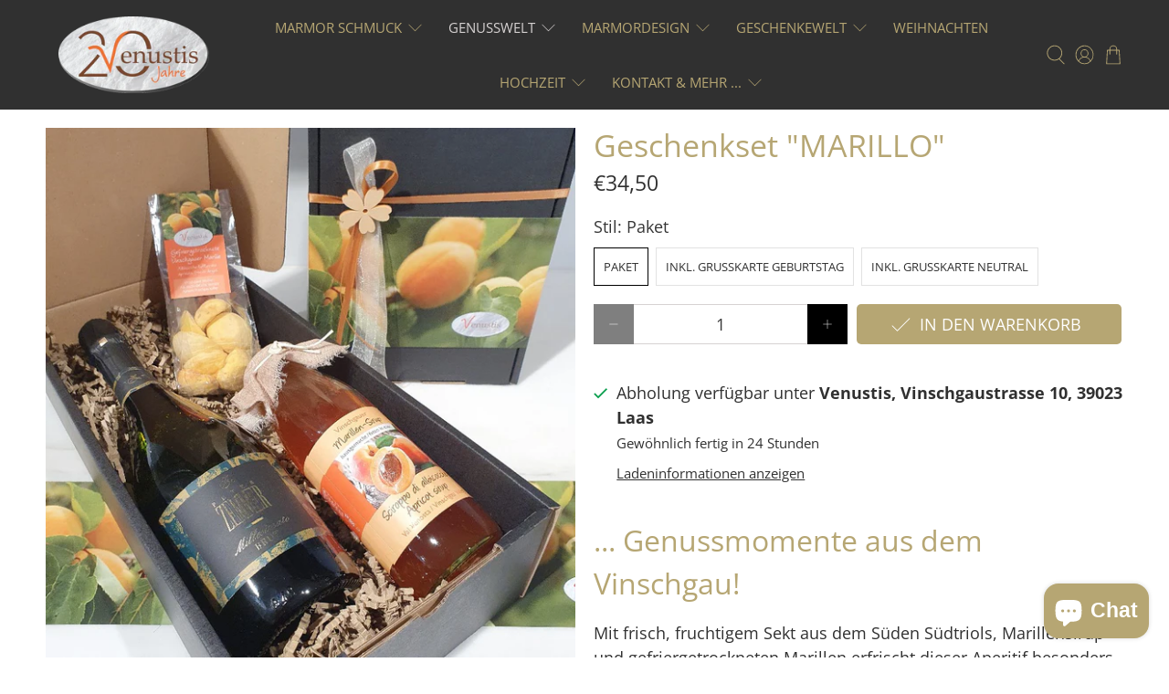

--- FILE ---
content_type: text/javascript; charset=utf-8
request_url: https://www.venustis.it/products/geschenkset-marillo.js
body_size: 1064
content:
{"id":8463153725770,"title":"Geschenkset \"MARILLO\"","handle":"geschenkset-marillo","description":"\u003cdiv title=\"Page 2\"\u003e\n\u003cdiv title=\"Page 2\"\u003e\n\u003ch2\u003e... Genussmomente aus dem Vinschgau!\u003c\/h2\u003e\n\u003cp\u003eMit frisch, fruchtigem Sekt aus dem Süden Südtriols, Marillensirup und gefriergetrockneten Marillen erfrischt dieser Aperitif besonders im Sommer.\u003c\/p\u003e\n\u003ch2\u003eInhalt:\u003cbr\u003e\n\u003c\/h2\u003e\n\u003cdiv\u003e1 x \u003cspan data-mce-fragment=\"1\"\u003eSüdtiroler Sekt „Millesimato Brut“ von Peter Zemmer\u003c\/span\u003e\n\u003c\/div\u003e\n\u003cdiv\u003e1 x Hausgemachter Vinschger Marillensirup\u003c\/div\u003e\n\u003cdiv\u003e1 x Gefriergetrocknete Vinschger Marillen\u003c\/div\u003e\n\u003cdiv\u003e1 x liebevoll verpackt in umweltfreundlichen Materialien\u003c\/div\u003e\n\u003cdiv\u003e\u003cbr\u003e\u003c\/div\u003e\n\u003cdiv\u003e \u003cbr\u003e\n\u003c\/div\u003e\n\u003cp\u003eEin Geschenk aus erlesenen Rohstoffen in feinster Handarbeit hergestellt \u0026amp; liebevoll dekoriert! Gerne legen wir deine persönliche Grußbotschaft deinem Geschenk bei...\u003c\/p\u003e\n\u003cp\u003eFüge Deine Grußbotschaft bei \"Hinweis für Venustis\" im Warenkorb ein,\u003c\/p\u003e\n\u003cp\u003eBei Fragen oder Sonderwünschen sind wir gerne per Mail oder Telefon erreichbar!\u003c\/p\u003e\n\u003c\/div\u003e\n\u003c\/div\u003e","published_at":"2025-07-24T08:48:19+02:00","created_at":"2023-07-19T09:46:29+02:00","vendor":"Venustis","type":"Pralinen","tags":["Aperitiv","marille","Marillo","vinschgauer Marille","weihnachten"],"price":3450,"price_min":3450,"price_max":3750,"available":true,"price_varies":true,"compare_at_price":null,"compare_at_price_min":0,"compare_at_price_max":0,"compare_at_price_varies":false,"variants":[{"id":46934673326410,"title":"Paket","option1":"Paket","option2":null,"option3":null,"sku":null,"requires_shipping":true,"taxable":true,"featured_image":null,"available":true,"name":"Geschenkset \"MARILLO\" - Paket","public_title":"Paket","options":["Paket"],"price":3450,"weight":600,"compare_at_price":null,"inventory_management":null,"barcode":null,"requires_selling_plan":false,"selling_plan_allocations":[]},{"id":46934673359178,"title":"inkl. Grußkarte Geburtstag","option1":"inkl. Grußkarte Geburtstag","option2":null,"option3":null,"sku":null,"requires_shipping":true,"taxable":true,"featured_image":null,"available":true,"name":"Geschenkset \"MARILLO\" - inkl. Grußkarte Geburtstag","public_title":"inkl. Grußkarte Geburtstag","options":["inkl. Grußkarte Geburtstag"],"price":3750,"weight":600,"compare_at_price":null,"inventory_management":null,"barcode":null,"requires_selling_plan":false,"selling_plan_allocations":[]},{"id":46934673391946,"title":"inkl. Grußkarte Neutral","option1":"inkl. Grußkarte Neutral","option2":null,"option3":null,"sku":null,"requires_shipping":true,"taxable":true,"featured_image":null,"available":true,"name":"Geschenkset \"MARILLO\" - inkl. Grußkarte Neutral","public_title":"inkl. Grußkarte Neutral","options":["inkl. Grußkarte Neutral"],"price":3750,"weight":600,"compare_at_price":null,"inventory_management":null,"barcode":null,"requires_selling_plan":false,"selling_plan_allocations":[]}],"images":["\/\/cdn.shopify.com\/s\/files\/1\/3101\/5696\/files\/20230718_101915.jpg?v=1689755725","\/\/cdn.shopify.com\/s\/files\/1\/3101\/5696\/files\/20230718_101310.jpg?v=1689755740","\/\/cdn.shopify.com\/s\/files\/1\/3101\/5696\/files\/20230718_101321.jpg?v=1689755768","\/\/cdn.shopify.com\/s\/files\/1\/3101\/5696\/files\/P4200633.jpg?v=1745490347","\/\/cdn.shopify.com\/s\/files\/1\/3101\/5696\/files\/P4200635.jpg?v=1745498698"],"featured_image":"\/\/cdn.shopify.com\/s\/files\/1\/3101\/5696\/files\/20230718_101915.jpg?v=1689755725","options":[{"name":"Stil","position":1,"values":["Paket","inkl. Grußkarte Geburtstag","inkl. Grußkarte Neutral"]}],"url":"\/products\/geschenkset-marillo","media":[{"alt":null,"id":44036039246154,"position":1,"preview_image":{"aspect_ratio":1.0,"height":800,"width":800,"src":"https:\/\/cdn.shopify.com\/s\/files\/1\/3101\/5696\/files\/20230718_101915.jpg?v=1689755725"},"aspect_ratio":1.0,"height":800,"media_type":"image","src":"https:\/\/cdn.shopify.com\/s\/files\/1\/3101\/5696\/files\/20230718_101915.jpg?v=1689755725","width":800},{"alt":null,"id":44036039180618,"position":2,"preview_image":{"aspect_ratio":1.0,"height":800,"width":800,"src":"https:\/\/cdn.shopify.com\/s\/files\/1\/3101\/5696\/files\/20230718_101310.jpg?v=1689755740"},"aspect_ratio":1.0,"height":800,"media_type":"image","src":"https:\/\/cdn.shopify.com\/s\/files\/1\/3101\/5696\/files\/20230718_101310.jpg?v=1689755740","width":800},{"alt":null,"id":44036039213386,"position":3,"preview_image":{"aspect_ratio":1.0,"height":800,"width":800,"src":"https:\/\/cdn.shopify.com\/s\/files\/1\/3101\/5696\/files\/20230718_101321.jpg?v=1689755768"},"aspect_ratio":1.0,"height":800,"media_type":"image","src":"https:\/\/cdn.shopify.com\/s\/files\/1\/3101\/5696\/files\/20230718_101321.jpg?v=1689755768","width":800},{"alt":null,"id":44036039311690,"position":4,"preview_image":{"aspect_ratio":1.333,"height":900,"width":1200,"src":"https:\/\/cdn.shopify.com\/s\/files\/1\/3101\/5696\/files\/P4200633.jpg?v=1745490347"},"aspect_ratio":1.333,"height":900,"media_type":"image","src":"https:\/\/cdn.shopify.com\/s\/files\/1\/3101\/5696\/files\/P4200633.jpg?v=1745490347","width":1200},{"alt":null,"id":44036039344458,"position":5,"preview_image":{"aspect_ratio":1.333,"height":900,"width":1200,"src":"https:\/\/cdn.shopify.com\/s\/files\/1\/3101\/5696\/files\/P4200635.jpg?v=1745498698"},"aspect_ratio":1.333,"height":900,"media_type":"image","src":"https:\/\/cdn.shopify.com\/s\/files\/1\/3101\/5696\/files\/P4200635.jpg?v=1745498698","width":1200}],"requires_selling_plan":false,"selling_plan_groups":[]}